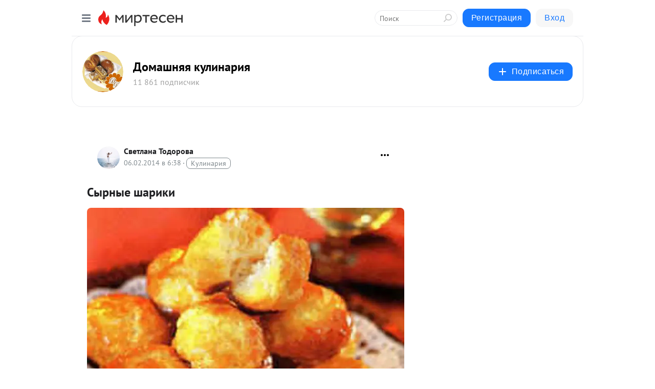

--- FILE ---
content_type: application/javascript;charset=UTF-8
request_url: https://exad.smi2.ru/jsapi?action=rtb_news&payload=EiQ4ZDFkNjYzMi1lY2IzLTRjYjYtYTRhMi00OTI5YzBlOTVkYTEaQxDw4KfLBiIFcnVfUlUqDDUyLjE0LjE4NS4yMDABOiQ2ODU0ODFiYi1iNGUxLTQ4NjgtYTAyNS1mMDY1ZTc0ZTQ1MjMiqAEIgAoQ0AUanwFNb3ppbGxhLzUuMCAoTWFjaW50b3NoOyBJbnRlbCBNYWMgT1MgWCAxMF8xNV83KSBBcHBsZVdlYktpdC81MzcuMzYgKEtIVE1MLCBsaWtlIEdlY2tvKSBDaHJvbWUvMTMxLjAuMC4wIFNhZmFyaS81MzcuMzY7IENsYXVkZUJvdC8xLjA7ICtjbGF1ZGVib3RAYW50aHJvcGljLmNvbSkqEQjkpAMaC21pcnRlc2VuLnJ1MvcBCkFodHRwczovL2RvbS1rdWxpbmFyLm1pcnRlc2VuLnJ1L2Jsb2cvNDMzNDU5NjExOTgvU3lpcm55aWUtc2hhcmlraRJBaHR0cHM6Ly9kb20ta3VsaW5hci5taXJ0ZXNlbi5ydS9ibG9nLzQzMzQ1OTYxMTk4L1N5aXJueWllLXNoYXJpa2kib9Ch0YvRgNC90YvQtSDRiNCw0YDQuNC60LggLSDQlNC-0LzQsNGI0L3Rj9GPINC60YPQu9C40L3QsNGA0LjRjyAtINCc0LXQtNC40LDQv9C70LDRgtGE0L7RgNC80LAg0JzQuNGA0KLQtdGB0LXQvUIaCPWbBhILc2xvdF8xMDE4NzcYGiACQAJI7AQ
body_size: 73
content:
_jsapi_callbacks_._0({"response_id":"8d1d6632-ecb3-4cb6-a4a2-4929c0e95da1","blocks":[{"block_id":101877,"tag_id":"slot_101877","items":[],"block_view_uuid":"","strategy_id":14}],"trace":[]});


--- FILE ---
content_type: application/javascript;charset=UTF-8
request_url: https://exad.smi2.ru/jsapi?action=rtb_news&payload=CAESJGNlZGE3NmMwLWYwYTUtNDIwZC04Yzg2LTZkYmFhZTJhNTdmZhpDEPDgp8sGIgVydV9SVSoMNTIuMTQuMTg1LjIwMAE6JDY4NTQ4MWJiLWI0ZTEtNDg2OC1hMDI1LWYwNjVlNzRlNDUyMyKoAQiAChDQBRqfAU1vemlsbGEvNS4wIChNYWNpbnRvc2g7IEludGVsIE1hYyBPUyBYIDEwXzE1XzcpIEFwcGxlV2ViS2l0LzUzNy4zNiAoS0hUTUwsIGxpa2UgR2Vja28pIENocm9tZS8xMzEuMC4wLjAgU2FmYXJpLzUzNy4zNjsgQ2xhdWRlQm90LzEuMDsgK2NsYXVkZWJvdEBhbnRocm9waWMuY29tKSoRCOSkAxoLbWlydGVzZW4ucnUy9wEKQWh0dHBzOi8vZG9tLWt1bGluYXIubWlydGVzZW4ucnUvYmxvZy80MzM0NTk2MTE5OC9TeWlybnlpZS1zaGFyaWtpEkFodHRwczovL2RvbS1rdWxpbmFyLm1pcnRlc2VuLnJ1L2Jsb2cvNDMzNDU5NjExOTgvU3lpcm55aWUtc2hhcmlraSJv0KHRi9GA0L3Ri9C1INGI0LDRgNC40LrQuCAtINCU0L7QvNCw0YjQvdGP0Y8g0LrRg9C70LjQvdCw0YDQuNGPIC0g0JzQtdC00LjQsNC_0LvQsNGC0YTQvtGA0LzQsCDQnNC40YDQotC10YHQtdC9QhoI76sGEgtzbG90XzEwMzkxORgaIAFAAkjsBA
body_size: 71
content:
_jsapi_callbacks_._1({"response_id":"ceda76c0-f0a5-420d-8c86-6dbaae2a57ff","blocks":[{"block_id":103919,"tag_id":"slot_103919","items":[],"block_view_uuid":"","strategy_id":14}],"trace":[]});


--- FILE ---
content_type: application/javascript;charset=UTF-8
request_url: https://exad.smi2.ru/jsapi?action=rtb_news&payload=CAMSJGJlNTkyZTg3LWFhOTctNDBmZS04Y2FkLTEyZTYxNWZkODQ5YhpDEPDgp8sGIgVydV9SVSoMNTIuMTQuMTg1LjIwMAE6JDY4NTQ4MWJiLWI0ZTEtNDg2OC1hMDI1LWYwNjVlNzRlNDUyMyKoAQiAChDQBRqfAU1vemlsbGEvNS4wIChNYWNpbnRvc2g7IEludGVsIE1hYyBPUyBYIDEwXzE1XzcpIEFwcGxlV2ViS2l0LzUzNy4zNiAoS0hUTUwsIGxpa2UgR2Vja28pIENocm9tZS8xMzEuMC4wLjAgU2FmYXJpLzUzNy4zNjsgQ2xhdWRlQm90LzEuMDsgK2NsYXVkZWJvdEBhbnRocm9waWMuY29tKSoRCOSkAxoLbWlydGVzZW4ucnUy9wEKQWh0dHBzOi8vZG9tLWt1bGluYXIubWlydGVzZW4ucnUvYmxvZy80MzM0NTk2MTE5OC9TeWlybnlpZS1zaGFyaWtpEkFodHRwczovL2RvbS1rdWxpbmFyLm1pcnRlc2VuLnJ1L2Jsb2cvNDMzNDU5NjExOTgvU3lpcm55aWUtc2hhcmlraSJv0KHRi9GA0L3Ri9C1INGI0LDRgNC40LrQuCAtINCU0L7QvNCw0YjQvdGP0Y8g0LrRg9C70LjQvdCw0YDQuNGPIC0g0JzQtdC00LjQsNC_0LvQsNGC0YTQvtGA0LzQsCDQnNC40YDQotC10YHQtdC9QhoIi6wGEgtzbG90XzEwMzk0NxgaIAFAAkisAg
body_size: 72
content:
_jsapi_callbacks_._3({"response_id":"be592e87-aa97-40fe-8cad-12e615fd849b","blocks":[{"block_id":103947,"tag_id":"slot_103947","items":[],"block_view_uuid":"","strategy_id":14}],"trace":[]});


--- FILE ---
content_type: application/javascript;charset=UTF-8
request_url: https://exad.smi2.ru/jsapi?action=rtb_news&payload=CAISJDcwOGZiYzIxLTkwMTctNGUxOS04NDdhLTQ0MThiYmM4NDgzMxpDEPDgp8sGIgVydV9SVSoMNTIuMTQuMTg1LjIwMAE6JDY4NTQ4MWJiLWI0ZTEtNDg2OC1hMDI1LWYwNjVlNzRlNDUyMyKoAQiAChDQBRqfAU1vemlsbGEvNS4wIChNYWNpbnRvc2g7IEludGVsIE1hYyBPUyBYIDEwXzE1XzcpIEFwcGxlV2ViS2l0LzUzNy4zNiAoS0hUTUwsIGxpa2UgR2Vja28pIENocm9tZS8xMzEuMC4wLjAgU2FmYXJpLzUzNy4zNjsgQ2xhdWRlQm90LzEuMDsgK2NsYXVkZWJvdEBhbnRocm9waWMuY29tKSoRCOSkAxoLbWlydGVzZW4ucnUy9wEKQWh0dHBzOi8vZG9tLWt1bGluYXIubWlydGVzZW4ucnUvYmxvZy80MzM0NTk2MTE5OC9TeWlybnlpZS1zaGFyaWtpEkFodHRwczovL2RvbS1rdWxpbmFyLm1pcnRlc2VuLnJ1L2Jsb2cvNDMzNDU5NjExOTgvU3lpcm55aWUtc2hhcmlraSJv0KHRi9GA0L3Ri9C1INGI0LDRgNC40LrQuCAtINCU0L7QvNCw0YjQvdGP0Y8g0LrRg9C70LjQvdCw0YDQuNGPIC0g0JzQtdC00LjQsNC_0LvQsNGC0YTQvtGA0LzQsCDQnNC40YDQotC10YHQtdC9QhoIiKwGEgtzbG90XzEwMzk0NBgaIAFAAkisAg
body_size: 71
content:
_jsapi_callbacks_._2({"response_id":"708fbc21-9017-4e19-847a-4418bbc84833","blocks":[{"block_id":103944,"tag_id":"slot_103944","items":[],"block_view_uuid":"","strategy_id":14}],"trace":[]});


--- FILE ---
content_type: application/javascript;charset=UTF-8
request_url: https://exad.smi2.ru/jsapi?action=rtb_news&payload=CAUSJDAyODhjNDJiLTc4MTQtNGNlNS04ZTBlLTBiNzM2ZjM0MGE3NRpDEPDgp8sGIgVydV9SVSoMNTIuMTQuMTg1LjIwMAE6JDY4NTQ4MWJiLWI0ZTEtNDg2OC1hMDI1LWYwNjVlNzRlNDUyMyKoAQiAChDQBRqfAU1vemlsbGEvNS4wIChNYWNpbnRvc2g7IEludGVsIE1hYyBPUyBYIDEwXzE1XzcpIEFwcGxlV2ViS2l0LzUzNy4zNiAoS0hUTUwsIGxpa2UgR2Vja28pIENocm9tZS8xMzEuMC4wLjAgU2FmYXJpLzUzNy4zNjsgQ2xhdWRlQm90LzEuMDsgK2NsYXVkZWJvdEBhbnRocm9waWMuY29tKSoRCOSkAxoLbWlydGVzZW4ucnUy9wEKQWh0dHBzOi8vZG9tLWt1bGluYXIubWlydGVzZW4ucnUvYmxvZy80MzM0NTk2MTE5OC9TeWlybnlpZS1zaGFyaWtpEkFodHRwczovL2RvbS1rdWxpbmFyLm1pcnRlc2VuLnJ1L2Jsb2cvNDMzNDU5NjExOTgvU3lpcm55aWUtc2hhcmlraSJv0KHRi9GA0L3Ri9C1INGI0LDRgNC40LrQuCAtINCU0L7QvNCw0YjQvdGP0Y8g0LrRg9C70LjQvdCw0YDQuNGPIC0g0JzQtdC00LjQsNC_0LvQsNGC0YTQvtGA0LzQsCDQnNC40YDQotC10YHQtdC9QhoIhawGEgtzbG90XzEwMzk0MRgaIARAAkisBw
body_size: 72
content:
_jsapi_callbacks_._5({"response_id":"0288c42b-7814-4ce5-8e0e-0b736f340a75","blocks":[{"block_id":103941,"tag_id":"slot_103941","items":[],"block_view_uuid":"","strategy_id":14}],"trace":[]});


--- FILE ---
content_type: application/javascript;charset=UTF-8
request_url: https://exad.smi2.ru/jsapi?action=rtb_news&payload=CAQSJGU5OTUxYjQ3LTk2YzctNGU2MS1iNTEwLTk4NTgxYmY4NTU1NxpDEPDgp8sGIgVydV9SVSoMNTIuMTQuMTg1LjIwMAE6JDY4NTQ4MWJiLWI0ZTEtNDg2OC1hMDI1LWYwNjVlNzRlNDUyMyKoAQiAChDQBRqfAU1vemlsbGEvNS4wIChNYWNpbnRvc2g7IEludGVsIE1hYyBPUyBYIDEwXzE1XzcpIEFwcGxlV2ViS2l0LzUzNy4zNiAoS0hUTUwsIGxpa2UgR2Vja28pIENocm9tZS8xMzEuMC4wLjAgU2FmYXJpLzUzNy4zNjsgQ2xhdWRlQm90LzEuMDsgK2NsYXVkZWJvdEBhbnRocm9waWMuY29tKSoRCOSkAxoLbWlydGVzZW4ucnUy9wEKQWh0dHBzOi8vZG9tLWt1bGluYXIubWlydGVzZW4ucnUvYmxvZy80MzM0NTk2MTE5OC9TeWlybnlpZS1zaGFyaWtpEkFodHRwczovL2RvbS1rdWxpbmFyLm1pcnRlc2VuLnJ1L2Jsb2cvNDMzNDU5NjExOTgvU3lpcm55aWUtc2hhcmlraSJv0KHRi9GA0L3Ri9C1INGI0LDRgNC40LrQuCAtINCU0L7QvNCw0YjQvdGP0Y8g0LrRg9C70LjQvdCw0YDQuNGPIC0g0JzQtdC00LjQsNC_0LvQsNGC0YTQvtGA0LzQsCDQnNC40YDQotC10YHQtdC9QhoIg6wGEgtzbG90XzEwMzkzORgaIAJAAkisAg
body_size: 72
content:
_jsapi_callbacks_._4({"response_id":"e9951b47-96c7-4e61-b510-98581bf85557","blocks":[{"block_id":103939,"tag_id":"slot_103939","items":[],"block_view_uuid":"","strategy_id":14}],"trace":[]});
